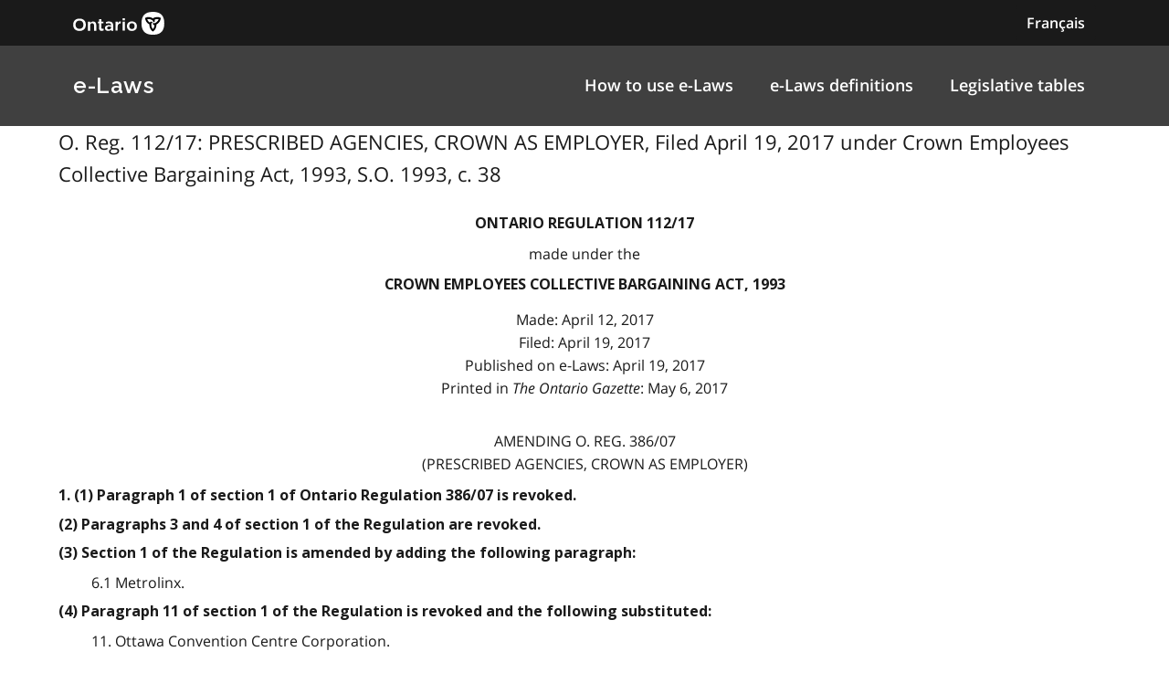

--- FILE ---
content_type: text/html
request_url: https://www.ontario.ca/laws/regulation/r17112
body_size: 9281
content:

        <!DOCTYPE html>

        <html lang="en">

            <head>
<meta charset="utf-8" />
                    <meta name="viewport" content="width=device-width, initial-scale=1.0" />                    
                    <meta property="og:title" content="O. Reg. 112/17: PRESCRIBED AGENCIES, CROWN AS EMPLOYER" />
                    <meta property="og:actTitle" content="Filed April 19, 2017 under Crown Employees Collective Bargaining Act, 1993, S.O. 1993, c. 38" />
                    <meta property="og:description" content="ontario regulation 112/17  made under the Crown Employees Collective Bargaining Act, 1993 Made: April 12, 2017   Filed: April 19, 2017   Published..." />
                    <meta property="og:type" content="website" />
                    <meta property="og:site_name" content="Ontario.ca" />
                    <meta property="og:url" content="https://ontario.ca/laws/regulation/r17112" />
                    <meta property="og:image" content="https://ontario.ca/example-pages/assets/img/core/ontario_ogp_image.png" />
                    
                    
                    <meta name="twitter:card" content="summary_large_image" />
                    <meta name="twitter:creator" content="@ONgov">
                    <meta name="twitter:site" content="Ontario.ca">
                    
                    <meta name="twitter:title" content="O. Reg. 112/17: PRESCRIBED AGENCIES, CROWN AS EMPLOYER">
                    <meta name="twitter:description" content="ontario regulation 112/17  made under the Crown Employees Collective Bargaining Act, 1993 Made: April 12, 2017   Filed: April 19, 2017   Published...">
                    <meta name="twitter:url" content="https://ontario.ca/laws/regulation/r17112">
                    <meta name="twitter:image" content="https://ontario.ca/example-pages/assets/img/core/ontario_ogp_image.png">

                    <link rel="icon" href="./src/assets/favicons/favicon.ico" size="any"/>
                    <link rel="shortcut icon" href="./src/assets/favicons/favicon.ico" size="any"/>
                    <link rel="icon" href="./src/assets/favicons/favicon.svg" type="image/svg+xml" />
                    <link rel="icon" href="./src/assets/favicons/favicon-48x48" type="image/png" />
                    <link rel="apple-touch-icon" href="/favicons/apple-touch-icon.png" type="image/png"/>
                    
                    <title>O. Reg. 112/17: PRESCRIBED AGENCIES, CROWN AS EMPLOYER"</title>
                    <meta name="description" content="">
<script>
                                        (function(w,d,s,l,i){w[l]=w[l]||[];w[l].push({'gtm.start': new Date().getTime(),event:'gtm.js'});var f=d.getElementsByTagName(s)[0],j=d.createElement(s),dl=l!='dataLayer'?'&l='+l:'';j.async=true;j.src='https://www.googletagmanager.com/gtm.js?id='+i+dl;f.parentNode.insertBefore(j,f);
                                        })(window,document,'script','dataLayer','GTM-WQR6TDP');
                                    </script>

                <link rel="stylesheet" href="/laws/assets/styles/main.css">

            </head>

            <body>
<noscript>
                                        <iframe<img src="/laws/images/en/https://www.googletagmanager.com/ns.html?id=GTM-WQR6TDP"
                                        height="0" width="0" style="display:none;visibility:hidden"></iframe>
                                    </noscript>
<!--<link rel="stylesheet" href="/laws/assets/styles/application-header.css">-->
<link rel="stylesheet" href="/laws/assets/styles/ds-theme.min.css">
<div class='ontario-header__container'>
	<header class='ontario-application-header ontario-header' id='ontario-header'>
		<div class='ontario-row'>
			<div class='ontario-columns ontario-small-6 ontario-application-header__logo'>
				<a href='https://www.ontario.ca/page/government-ontario'>
					<img src='/laws/assets/logos/ontario-logo--desktop.svg' alt='Ontario.ca homepage' role='img' />
				</a>
			</div>
			<div class='ontario-columns ontario-small-6 ontario-application-header__lang-toggle'>
				<a href='http://www.ontario.ca/fr/lois/reglement/r17112' class='ontario-header__language-toggler ontario-header-button ontario-header-button--without-outline'>
					Français
				</a>
			</div>
		</div>
	</header>
	<div class='ontario-application-subheader-menu__container'>
		<section class='ontario-application-subheader'>
			<div class='ontario-row'>
				<div class='ontario-columns ontario-small-12 ontario-application-subheader__container'>
					<p class='ontario-application-subheader__heading'>
						<a href='https://ontario.ca/laws'>e-Laws</a>
					</p>

					<div class='ontario-application-subheader__menu-container'>
						<ul class='ontario-application-subheader__menu ontario-hide-for-small ontario-show-for-medium ontario-show-for-large'>
							<li><a href='https://ontario.ca/laws/how-browse-e-laws'>How to use e-Laws</a></li>
							<li><a href='https://ontario.ca/laws/e-laws-definitions'>e-Laws definitions</a></li>
							<li><a href='https://ontario.ca/laws/legislative-tables'>Legislative tables</a></li>
						</ul>

						<button
							class='ontario-header__menu-toggler ontario-header-button ontario-header-button--with-outline ontario-hide-for-large'
							id='ontario-header-menu-toggler'
							aria-controls='ontario-navigation'
							aria-label='open menu'
							type='button'
						>

							<img class='ontario-icon' focusable='false' viewBox='0 0 24 24' preserveAspectRatio='xMidYMid meet' src='/laws/assets/icons/svg/ontario-icon-menu.svg'/>
						</button>

						<button
							class="ontario-header__menu-toggler ontario-header-button ontario-header-button--with-outline ontario-hide-for-large"
							id="ontario-header-nav-toggler"
							aria-controls="ontario-navigation"
							aria-label="close"
						>
							<img class='ontario-icon' focusable='false' viewBox='0 0 24 24' preserveAspectRatio='xMidYMid meet' src='/laws/assets/icons/svg/ontario-icon-close.svg'/>
						</button>
					</div>
				</div>
			</div>
		</section>
		<nav class="ontario-navigation ontario-hide-for-large" id="ontario-navigation">
			<div class="ontario-navigation__container">
				<ul>
					<li><a href='https://ontario.ca/laws/how-browse-e-laws'>How to use e-Laws</a></li>
					<li><a href='https://ontario.ca/laws/e-laws-definitions'>e-Laws definitions</a></li>
					<li><a href='https://ontario.cal/aws/legislative-tables'>Legislative tables</a></li>
				</ul>
			</div>
		</nav>
	</div>
</div>
<div class='ontario-overlay'></div>
<script<img src="/laws/images/en//laws/assets/scripts/ontario-a11y.js"></script>
<script<img src="/laws/images/en//laws/assets/scripts/ontario-header.js"></script>



                <div class="ontario-row">

                  <p class="leadText">O. Reg. 112/17: PRESCRIBED AGENCIES, CROWN AS EMPLOYER, Filed April 19, 2017 under Crown Employees Collective Bargaining Act, 1993, S.O. 1993, c. 38
</p>
                  
<div class="WordSection1"> 
<p class="MsoNormal"><a name="Top"></a></p> 
<p class="regnumber-e">ontario regulation 112/17 </p> 
<p class="madeappfiled-e">made under the</p> 
<p class="ActTitle-e">Crown Employees Collective Bargaining Act, 1993</p> 
<p class="madeappfiled-e">Made: April 12, 2017 <br>  Filed: April 19, 2017 <br>  Published on e-Laws: April 19, 2017 <br>  Printed in <em>The Ontario Gazette</em>: May 6, 2017 <br>   <br> 
</p> 
<p class="regaction-e">Amending O. Reg. 386/07</p> 
<p class="regtitleold-e">(PRESCRIBED AGENCIES, CROWN AS EMPLOYER)
</p> 
<p class="Psection-e">  1. (1) Paragraph 1 of section 1 of Ontario Regulation 386/07 is revoked. </p> 
<p class="Psubsection-e">  (2) Paragraphs 3 and 4 of section 1 of the Regulation are revoked. </p> 
<p class="Psubsection-e">  (3) Section 1 of the Regulation is amended by adding the following paragraph:</p> 
<p class="paragraph-e">  6.1 Metrolinx. </p> 
<p class="Psubsection-e">  (4) Paragraph 11 of section 1 of the Regulation is revoked and the following substituted:</p> 
<p class="paragraph-e">  11. Ottawa Convention Centre Corporation. </p> 
<p class="headnote-e">Commencement</p> 
<p class="Psection-e">  2. This Regulation comes into force on the later of May 1, 2017 and the day it is filed.<a name="Sig"></a></p> 
<p class="Psection-e"> </p> 
<p class="MsoNormal"></p> 
<p class="MsoNormal"> </p> 
<p class="MsoNormal"></p> 
</div>

                </div>

            </body>
<!--<link rel="stylesheet" href="/laws/assets/styles/simple-footer.css">-->
<link rel="stylesheet" href="/laws/assets/styles/ds-theme.min.css">
<footer class='ontario-footer ontario-footer--default'>
	<div class='ontario-row'>
		<div class='ontario-columns ontario-small-12'>
			<ul class='ontario-footer__links-container ontario-footer__links-container--inline'>
				<li><a class='ontario-footer__link' href='https://www.ontario.ca/page/accessibility'>Accessibility</a></li>
				<li><a class='ontario-footer__link' href='https://www.ontario.ca/page/privacy-statement'>Privacy</a></li>
				<li><a class='ontario-footer__link' href='#'>Contact us</a></li>
			</ul>
			<div class='ontario-footer__copyright'>
				<a class='ontario-footer__link' href='https://www.ontario.ca/page/copyright-information'>&copy; King's Printer for Ontario,
					<span class='ontario-nbsp'>2012&ndash;23</span></a>
			</div>
		</div>
	</div>
</footer>


        </html>